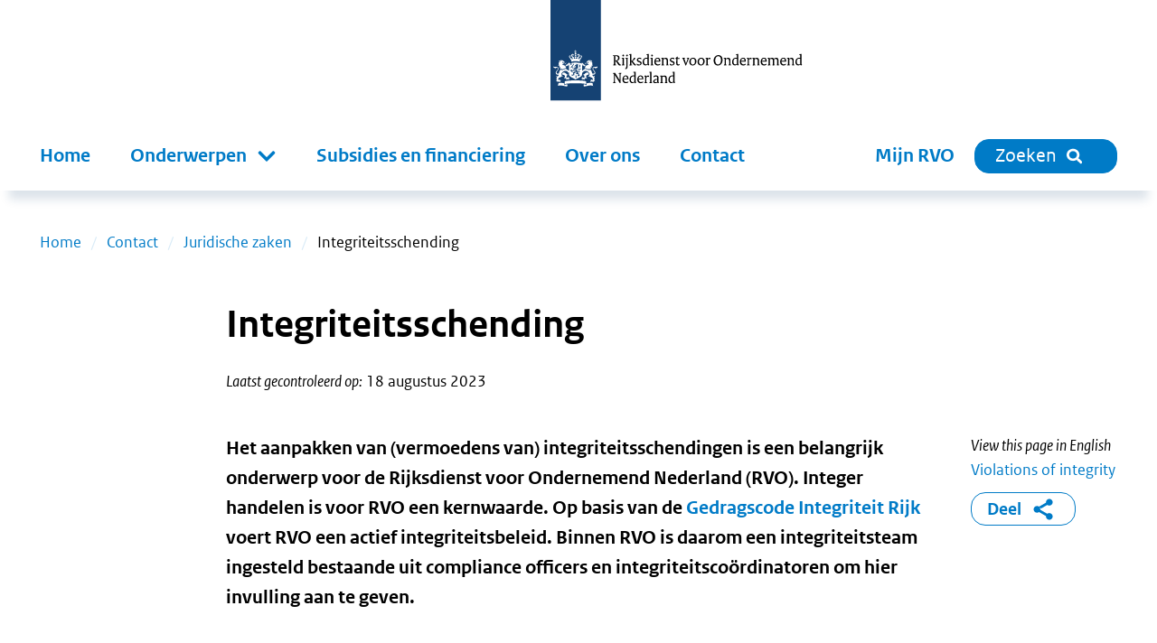

--- FILE ---
content_type: text/html; charset=utf-8
request_url: https://www.rvo.nl/onderwerpen/juridische-zaken/integriteitsschending
body_size: 11674
content:
<!DOCTYPE html><html lang="nl"><head><meta charSet="utf-8"/><meta name="viewport" content="width=device-width"/><title>Integriteitsschending | RVO.nl</title><meta name="title" content="Integriteitsschending | RVO.nl"/><meta name="description" content="Het aanpakken van (vermoedens van) integriteitsschendingen is een belangrijk onderwerp voor de Rijksdienst voor Ondernemend Nederland (RVO). Integer handelen is voor RVO een kernwaarde. Op basis van de Gedragscode Integriteit Rijk voert RVO een actief integriteitsbeleid. Binnen RVO is daarom een integriteitsteam ingesteld bestaande uit compliance officers en integriteitscoördinatoren om hier invulling aan te geven."/><link rel="canonical" href="https://www.rvo.nl/onderwerpen/juridische-zaken/integriteitsschending"/><meta property="og:site_name" content="RVO.nl"/><meta property="og:type" content="Onderwerp"/><meta property="og:url" content="https://www.rvo.nl/onderwerpen/juridische-zaken/integriteitsschending"/><meta property="og:title" content="Integriteitsschending"/><meta property="og:description" content="Het aanpakken van (vermoedens van) integriteitsschendingen is een belangrijk onderwerp voor de Rijksdienst voor Ondernemend Nederland (RVO). Integer handelen is voor RVO een kernwaarde. Op basis van de Gedragscode Integriteit Rijk voert RVO een actief integriteitsbeleid. Binnen RVO is daarom een integriteitsteam ingesteld bestaande uit compliance officers en integriteitscoördinatoren om hier invulling aan te geven. Het aanpakken van (vermoedens van) integriteitsschendingen is een belangrijk onderwerp voor de Rijksdienst voor Ondernemend Nederland (RVO). Integer handelen is voor RVO een kernwaarde. Op basis van de Gedragscode Integriteit Rijk voert RVO een actief integriteitsbeleid. Binnen RVO is daarom een integriteitsteam ingesteld bestaande uit compliance officers en integriteitscoördinatoren om hier invulling aan te geven."/><meta property="og:locale" content="nl"/><meta name="next-head-count" content="12"/><link rel="preload" href="/_next/static/media/5c1fe4d66ce9fa3b-s.p.ttf" as="font" type="font/ttf" crossorigin="anonymous" data-next-font="size-adjust"/><link rel="preload" href="/_next/static/media/9d3d24ecd4d88c18-s.p.ttf" as="font" type="font/ttf" crossorigin="anonymous" data-next-font="size-adjust"/><link rel="preload" href="/_next/static/media/0951a4976afaada1-s.p.ttf" as="font" type="font/ttf" crossorigin="anonymous" data-next-font="size-adjust"/><link rel="preload" href="/_next/static/css/e11d6c8410c1fc0a.css" as="style"/><link rel="stylesheet" href="/_next/static/css/e11d6c8410c1fc0a.css" data-n-g=""/><link rel="preload" href="/_next/static/css/121c05193329b8fe.css" as="style"/><link rel="stylesheet" href="/_next/static/css/121c05193329b8fe.css" data-n-p=""/><link rel="preload" href="/_next/static/css/07c9cc9446947a95.css" as="style"/><link rel="stylesheet" href="/_next/static/css/07c9cc9446947a95.css" data-n-p=""/><noscript data-n-css=""></noscript><script defer="" nomodule="" src="/_next/static/chunks/polyfills-42372ed130431b0a.js"></script><script src="/_next/static/chunks/webpack-ed3f3c97b45d1074.js" defer=""></script><script src="/_next/static/chunks/framework-1f10c8f814ece547.js" defer=""></script><script src="/_next/static/chunks/main-9cf8b035d2f8e625.js" defer=""></script><script src="/_next/static/chunks/pages/_app-a5571500e3d34ea1.js" defer=""></script><script src="/_next/static/chunks/941-673c41da44c0fada.js" defer=""></script><script src="/_next/static/chunks/734-4cafb64fc7ee00bd.js" defer=""></script><script src="/_next/static/chunks/29-ae3518294761bc21.js" defer=""></script><script src="/_next/static/chunks/366-f5a43e936086497d.js" defer=""></script><script src="/_next/static/chunks/501-ef84dd7b2a4001d3.js" defer=""></script><script src="/_next/static/chunks/922-8504db52591d55a3.js" defer=""></script><script src="/_next/static/chunks/pages/%5B%5B...slug%5D%5D-2178f563665f4e8e.js" defer=""></script><script src="/_next/static/5ead6596b0994265f24e5dc645c6947679544b4b-1768401224064/_buildManifest.js" defer=""></script><script src="/_next/static/5ead6596b0994265f24e5dc645c6947679544b4b-1768401224064/_ssgManifest.js" defer=""></script></head><body><div id="__next"><div class="__className_ca772e"><a tabindex="0" title="Direct naar de content" class="SkipLink_o-skiplink__4SmTP" href="https://www.rvo.nl/#main-content">Direct naar de content</a><div style="top:0" class="header-wrapper"><div class="header-width-wrapper"><header id="main-header" class="Header_o-header__XTomQ"><div class="Logo_a-logo__4CUw4"><a href="/"><img src="/assets/logos/logo-nl-nowhitespace.svg" alt="Rijksdienst voor Ondernemend Nederland"/></a></div></header><div class="MainNavigation_o-main-navigation__80d_G"><nav class="MainMenu_m-main__4P68c" aria-label="Hoofdnavigatie"><a class="MainMenu_m-main__mobile-home__B98h7" href="/" title="home"><img class="icon Icon_a-icon__AbbQE home menu" src="/assets/icons/home.svg" aria-hidden="true" alt=""/></a><div class="MainMenu_m-main__mobile-wrapper__ciRAG"><div role="search" class="MainMenu_m-main__mobile-search-wrapper___z3kk"><a class="MainMenu_m-main__mobile-search-button__LUdDA" type="button" href="/zoeken?"><img class="icon Icon_a-icon__AbbQE search-blue menu" src="/assets/icons/search-blue.svg" aria-hidden="true" alt=""/><span>Sluiten</span></a></div><button class="MainMenu_m-main__mobile-hamburger__PB3V4"><img class="icon Icon_a-icon__AbbQE bars menu" src="/assets/icons/bars.svg" aria-hidden="true" alt=""/></button></div><div class="MainMenu_m-main__blinder__Az0zq"></div><ul class="MainMenu_m-main__menu__ByyiD"><li><a title="Home" class="MenuItem_a-menu-item__4bNSL" href="https://www.rvo.nl/">Home</a></li><li><div tabindex="0" aria-haspopup="true" aria-expanded="false" role="button"><label for="item-1" class="
      "><span>Onderwerpen</span><span class="Submenu_m-sub-menu-icon__F_qMj"></span></label><div class="Submenu_m-sub-menu__TLLON"><ul><li><a title="Klimaat &amp; Energie" href="https://www.rvo.nl/klimaat-energie">Klimaat &amp; Energie</a></li><li><a title="Bouwen &amp; Wonen" href="https://www.rvo.nl/bouwen-wonen">Bouwen &amp; Wonen</a></li><li><a title="Internationaal ondernemen" href="https://www.rvo.nl/internationaal-ondernemen">Internationaal ondernemen</a></li><li><a title="Ontwikkelingssamenwerking" href="https://www.rvo.nl/ontwikkelingssamenwerking">Ontwikkelingssamenwerking</a></li><li><a title="Landbouw" href="https://www.rvo.nl/landbouw">Landbouw</a></li><li><a title="Visserij" href="https://www.rvo.nl/visserij">Visserij</a></li><li><a title="Dier &amp; Natuur" href="https://www.rvo.nl/dier-natuur">Dier &amp; Natuur</a></li><li><a title="Innovatie, Onderzoek &amp; Onderwijs" href="https://www.rvo.nl/innovatie-onderzoek-en-onderwijs">Innovatie, Onderzoek &amp; Onderwijs</a></li><li><a title="Ondernemen &amp; Bedrijfsvoering" href="https://www.rvo.nl/ondernemen-bedrijfsvoering">Ondernemen &amp; Bedrijfsvoering</a></li><li><a title="Gezondheid, Zorg &amp; Welzijn" href="https://www.rvo.nl/gezondheid-zorg-welzijn">Gezondheid, Zorg &amp; Welzijn</a></li></ul><div class="Submenu_m-sub-category-wrapper__6I9S0"><a href="/onderwerpen-a-z" title="onderwerpen-a-z">Onderwerpen A-Z</a></div></div></div></li><li><a title="Subsidies en financiering" class="MenuItem_a-menu-item__4bNSL" href="https://www.rvo.nl/subsidies-financiering">Subsidies en financiering</a></li><li><a title="Over ons" class="MenuItem_a-menu-item__4bNSL" href="https://www.rvo.nl/onderwerpen/over-ons">Over ons</a></li><li><a title="Contact" class="MenuItem_a-menu-item__4bNSL" href="https://www.rvo.nl/onderwerpen/contact">Contact</a></li><li class="hidden-from-lg"><a target="_blank" rel="noreferrer noopener" title="Mijn RVO" class="MenuItem_a-menu-item__4bNSL" href="https://mijn.rvo.nl/alle-diensten">Mijn RVO</a></li></ul></nav><nav class="MainNavigation_o-main-navigation__secondary__rlSGL" aria-label="Tweede navigatie"><ul><li><a target="_blank" rel="noreferrer noopener" title="Mijn RVO" class="MenuItem_a-menu-item__4bNSL" href="https://mijn.rvo.nl/alle-diensten">Mijn RVO</a></li><li><a type="button" href="/zoeken?" class="MainNavigation_o-search-bt-desktop__zBwkb"><span>Zoeken</span><img class="icon Icon_a-icon__AbbQE search inline" src="/assets/icons/search.svg" aria-hidden="true" alt=""/></a></li></ul></nav></div></div></div><div role="main" class="body-wrapper text-hyphen" tabindex="0" id="main-content"><nav aria-label="Breadcrumb" class="Breadcrumbs_m-breadcrumbs-wrapper__fdudN"><ol class="Breadcrumbs_m-breadcrumbs__SFDFl"><li class="Breadcrumbs_m-breadcrumbs-item__x9cY8"><a href="https://www.rvo.nl/">Home</a></li><li class="Breadcrumbs_m-breadcrumbs-item__x9cY8"><a href="https://www.rvo.nl/onderwerpen/contact">Contact</a></li><li class="Breadcrumbs_m-breadcrumbs-item__x9cY8"><a href="https://www.rvo.nl/onderwerpen/contact/juridische-zaken">Juridische zaken</a></li><li class="Breadcrumbs_m-breadcrumbs-item__x9cY8"><span>Integriteitsschending</span></li></ol></nav><article><div><div class="BodyWrapper_title-wrapper__8GpBi"><div class="title-inner-wrapper"><h1>Integriteitsschending</h1><div class="Publication_m-publication-wrapper__4JjGv"><div class="Publication_m-publication__EGAEX"><div class="Publication_m-publication-title__thguy">Laatst gecontroleerd op:</div><span> </span><div><div>18 augustus 2023</div></div></div></div></div></div><div><div class="columns-wrapper"><div role="complementary" class="column sidebar sidebar-first" aria-label="Secundaire links"><div></div></div><div class="column main"><div><div class="Intro_m-intro__YjdgY"><div class="HtmlText_a-html-text__jJ8f4"><p>Het aanpakken van (vermoedens van) integriteitsschendingen is een belangrijk onderwerp voor de Rijksdienst voor Ondernemend Nederland (RVO). Integer handelen is voor RVO een kernwaarde. Op basis van de <a href="https://www.rijksoverheid.nl/documenten/richtlijnen/2017/12/01/gedragscode-integriteit-rijk-gir">Gedragscode Integriteit Rijk</a> voert RVO een actief integriteitsbeleid. Binnen RVO is daarom een integriteitsteam ingesteld bestaande uit compliance officers en integriteitscoördinatoren om hier invulling aan te geven.&nbsp;</p>
</div></div></div><div></div><div><div class="ContentElements_o-content-elements__2uB9O"><div class="ContentElements_o-content-element__yvTUF"><div class="CallToAction_o-call-to-action__r9wOu"><div class="CallToAction_border__aQTvu"><div class="ContentElements_o-content-elements__2uB9O"><div class="ContentElements_o-content-element__yvTUF"><div><div class="HtmlText_a-html-text__jJ8f4"><h2>Vermoedens van een integriteitsschending melden</h2>
<p>Heeft u een vermoeden van een integriteitsschending? Meld dit dan bij RVO. U kunt dit ook anoniem doen. RVO behandelt uw melding vertrouwelijk.</p>
<ul class="buttons">
<li><a data-entity-substitution="canonical" data-entity-type="node" data-entity-uuid="ed7abfab-b2d4-4c60-9ddd-f53666e78a17" href="/onderwerpen/juridische-zaken/integriteitsschending/melding">Mogelijke integriteitsschending&nbsp;melden</a></li>
</ul>
</div></div></div></div></div></div></div><div class="ContentElements_o-content-element__yvTUF"><div class="Wysiwyg_o-wysiwyg-margin__qT1lE"><div class="HtmlText_a-html-text__jJ8f4"><h2>Integriteit</h2>
<p>Burgers en organisaties moeten op RVO kunnen vertrouwen. RVO is voor veel ministeries een belangrijke uitvoerder van beleid. Burgers en organisaties zijn in veel opzichten afhankelijk van RVO. Integriteit staat aan de basis van het functioneren van RVO. Dat wil zeggen dat RVO eerlijk en betrouwbaar is en staat voor een correcte behandeling en respectvol gedrag.</p>
<h2>Integriteitsonderzoek</h2>
<p>RVO neemt integriteitsmelding serieus en kan een onderzoek instellen. Het integriteitsteam van RVO voert op basis van de melding zo’n onderzoek uit en informeert de melder over de uitkomst daarvan. In veel gevallen wordt hierbij ook contact gezocht met de melder om aanvullend feitenmateriaal te verzamelen. Een integriteitsonderzoek kan leiden tot maatregelen binnen RVO. De melding wordt vertrouwelijk behandeld door het integriteitsteam.</p>
<p>Bij een integriteitsonderzoek kan RVO gebruik maken van (persoons)gegevens. Voor meer informatie over hoe RVO zorgvuldig omgaat met persoonsgegevens, lees ons&nbsp;<a href="https://www.rvo.nl/onderwerpen/privacy"><strong>privacybeleid</strong></a>.</p>
</div></div></div></div></div><div></div></div><div role="complementary" class="column sidebar sidebar-second" aria-label="Gerelateerde links"><div lang="en"><div><em>View this page in English</em></div><a target="_blank" href="https://english.rvo.nl/topics/legal-affairs/integrity">Violations of integrity</a></div><div class="ShareBlock_o-share-block__1a0Cn"><a class="ShareBlock_o-share-block-modal-button__25kyT" href="#toggleshareblock">Deel<!-- --> <img class="icon Icon_a-icon__AbbQE delen-blue inline" src="/assets/icons/delen-blue.svg" aria-hidden="true" alt=""/></a></div></div></div><div class="FeedbackFormBlock_o-feedback-form-block-wrapper__RbfW5"><div class="FeedbackFormBlock_o-feedback-form-block__WmSV_"><img class="icon Icon_a-icon__AbbQE belangenbehartiging " src="/assets/icons/belangenbehartiging.svg" aria-hidden="true" alt=""/><span class="FeedbackFormBlock_o-feedback-form-block-title__0Nsbm">Bent u tevreden over deze pagina?</span><form id="feedback-form"><button type="submit"><span>Geef uw mening</span></button></form></div></div></div></div></article></div><div role="contentinfo" class="Footer_o-footer-wrapper__jOijT"><div><div class="Footer_o-footer__Pggcx"><div><div class="Footer_o-footer-payoff__jVn14">We helpen u graag vooruit!</div><div><div class="SocialMedia_m-social-media__e1IHx"><span class="sr-only">Links naar sociale media.</span><ul><li><a class="no-suffix" href="https://www.facebook.com/rijksdienstvoorondernemendnederland"><img class="icon Icon_a-icon__AbbQE facebook " src="/assets/icons/facebook.svg" aria-hidden="true" alt=""/><span class="sr-only">Facebook</span></a></li><li><a class="no-suffix" href="https://www.instagram.com/rvo.nl/"><img class="icon Icon_a-icon__AbbQE instagram " src="/assets/icons/instagram.svg" aria-hidden="true" alt=""/><span class="sr-only">Instagram</span></a></li><li><a class="no-suffix" href="https://www.linkedin.com/company/rijksdienstvoorondernemendnederland/?trk=biz-companies-cym"><img class="icon Icon_a-icon__AbbQE linkedin " src="/assets/icons/linkedin.svg" aria-hidden="true" alt=""/><span class="sr-only">LinkedIn</span></a></li><li><a class="no-suffix" href="/onderwerpen/rss"><img class="icon Icon_a-icon__AbbQE rss " src="/assets/icons/rss.svg" aria-hidden="true" alt=""/><span class="sr-only">RSS</span></a></li><li><a class="no-suffix" href="https://twitter.com/RVO_Nederland"><img class="icon Icon_a-icon__AbbQE x " src="/assets/icons/x.svg" aria-hidden="true" alt=""/><span class="sr-only">x</span></a></li></ul></div></div></div><div><div><h2>RVO</h2><ul class="FooterMenu_m-footer-menu__Hs7Jr"><li><a href="https://www.rvo.nl/onderwerpen/contact">Contact</a></li><li><a href="https://www.rvo.nl/onderwerpen/over-ons">Over ons</a></li><li><a href="https://www.rvo.nl/onderwerpen/over-ons/klantbeloften">Onze klantbeloften</a></li><li><a href="https://www.rvo.nl/onderwerpen/over-ons/pers">Pers</a></li><li><a href="https://www.rvo.nl/onderwerpen/zaken-regelen">Zaken regelen bij RVO</a></li><li><a href="https://www.rvo.nl/onderwerpen/over-ons/werken-bij-rvo">Werken bij RVO</a></li><li><a href="https://english.rvo.nl">english.rvo.nl</a></li></ul></div></div><div><div><h2>Over deze website</h2><ul class="FooterMenu_m-footer-menu__Hs7Jr"><li><a href="https://www.rvo.nl/onderwerpen/privacy">Privacy</a></li><li><a href="https://www.rvo.nl/onderwerpen/cookies">Cookies en anti-spam</a></li><li><a href="https://www.rvo.nl/onderwerpen/toegankelijkheid">Toegankelijkheid</a></li><li><a href="https://www.rvo.nl/onderwerpen/proclaimer">Proclaimer</a></li><li><a href="https://www.rvo.nl/onderwerpen/open-data">Open data</a></li><li><a href="https://www.rvo.nl/onderwerpen/contact/kwetsbaarheid">Kwetsbaarheid melden</a></li></ul></div></div><div><div><h2>Snel naar</h2><ul class="FooterMenu_m-footer-menu__Hs7Jr"><li><a href="https://nieuws.rvo.nl/ct/m11/k1/YFiv6IYprn73g3EyIY2VHyapFvnrCsvkBWNvQyCV2TlfJA3lhZeUKGLKBGxIYfy_/Xy2QyPKXXs2Q5Fh">Gratis nieuwsbrief</a></li><li><a href="https://www.rvo.nl/onderwerpen/webarchief">Webarchief</a></li><li><a href="https://www.rvo.nl/documenten-publicaties">Documenten en publicaties</a></li><li><a href="https://projecten.rvo.nl">projecten.rvo.nl</a></li><li><a href="https://www.rvo.nl/onderwerpen/documenten-en-publicaties/problemen-pdf">Problemen met pdf&#x27;s oplossen</a></li><li><a href="https://q.crowdtech.com/9QE2hfv6Lk-r77FHmZ_x8A">Aanmelden klantenpanel</a></li></ul></div></div></div></div></div><div><div><div><ul class="List_o-links__qeiD2"></ul></div></div></div></div></div><script id="__NEXT_DATA__" type="application/json">{"props":{"pageProps":{"menu":{"main":{"items":[{"type":"menu_link_content--main","id":"menu_link_content:e13a618b-c3c4-474c-99e8-78f8c38a6c3d","parent":"","title":"Home","url":"/"},{"type":"menu_link_content--main","id":"menu_link_content:3427638c-1ee9-4bde-aaf3-f42d499a89c6","parent":"","title":"Onderwerpen","url":"/onderwerpen/onderwerpen-az"},{"type":"menu_link_content--main","id":"menu_link_content:9d2cddd2-67cb-4560-a672-ca65e4b79d7e","parent":"menu_link_content:3427638c-1ee9-4bde-aaf3-f42d499a89c6","title":"Klimaat \u0026 Energie","url":"/klimaat-energie"},{"type":"menu_link_content--main","id":"menu_link_content:01f65aaa-15f4-4401-b1da-e9d8ff82315d","parent":"menu_link_content:3427638c-1ee9-4bde-aaf3-f42d499a89c6","title":"Bouwen \u0026 Wonen","url":"/bouwen-wonen"},{"type":"menu_link_content--main","id":"menu_link_content:d70ef173-c4fd-4518-b862-c36f848180d5","parent":"menu_link_content:3427638c-1ee9-4bde-aaf3-f42d499a89c6","title":"Internationaal ondernemen","url":"/internationaal-ondernemen"},{"type":"menu_link_content--main","id":"menu_link_content:72fabb3c-8e54-47a3-b905-11ab358c64b1","parent":"menu_link_content:3427638c-1ee9-4bde-aaf3-f42d499a89c6","title":"Ontwikkelingssamenwerking","url":"/ontwikkelingssamenwerking"},{"type":"menu_link_content--main","id":"menu_link_content:fe8964d2-9bb9-4130-b3fb-8a2596f36b74","parent":"menu_link_content:3427638c-1ee9-4bde-aaf3-f42d499a89c6","title":"Landbouw","url":"/landbouw"},{"type":"menu_link_content--main","id":"menu_link_content:290d0dc2-d3b2-4ad5-a0a3-ae85132bf42f","parent":"menu_link_content:3427638c-1ee9-4bde-aaf3-f42d499a89c6","title":"Visserij","url":"/visserij"},{"type":"menu_link_content--main","id":"menu_link_content:1e8867d6-8d16-435c-9044-98df292f12e1","parent":"menu_link_content:3427638c-1ee9-4bde-aaf3-f42d499a89c6","title":"Dier \u0026 Natuur","url":"/dier-natuur"},{"type":"menu_link_content--main","id":"menu_link_content:6422c4e6-062a-4c94-b905-17c5f1ededa5","parent":"menu_link_content:3427638c-1ee9-4bde-aaf3-f42d499a89c6","title":"Innovatie, Onderzoek \u0026 Onderwijs","url":"/innovatie-onderzoek-en-onderwijs"},{"type":"menu_link_content--main","id":"menu_link_content:c26252d5-44a1-45d3-b3d1-f4821bcbfb44","parent":"menu_link_content:3427638c-1ee9-4bde-aaf3-f42d499a89c6","title":"Ondernemen \u0026 Bedrijfsvoering","url":"/ondernemen-bedrijfsvoering"},{"type":"menu_link_content--main","id":"menu_link_content:3b1ec147-886a-42cb-876b-f176f7224e33","parent":"menu_link_content:3427638c-1ee9-4bde-aaf3-f42d499a89c6","title":"Gezondheid, Zorg \u0026 Welzijn","url":"/gezondheid-zorg-welzijn"},{"type":"menu_link_content--main","id":"menu_link_content:a8fd7401-ab89-4378-bca8-35cee8c4dae1","parent":"","title":"Subsidies en financiering","url":"/subsidies-financiering"},{"type":"menu_link_content--main","id":"menu_link_content:c2d2f1e2-b369-4aa5-910d-68588ad161a5","parent":"","title":"Over ons","url":"/onderwerpen/over-ons"},{"type":"menu_link_content--main","id":"menu_link_content:40cb41ca-425e-4e3e-85ac-1ad1185331d9","parent":"","title":"Contact","url":"/onderwerpen/contact"}],"tree":[{"type":"menu_link_content--main","id":"menu_link_content:e13a618b-c3c4-474c-99e8-78f8c38a6c3d","parent":"","title":"Home","url":"/","items":null},{"type":"menu_link_content--main","id":"menu_link_content:3427638c-1ee9-4bde-aaf3-f42d499a89c6","parent":"","title":"Onderwerpen","url":"/onderwerpen/onderwerpen-az","items":[{"type":"menu_link_content--main","id":"menu_link_content:9d2cddd2-67cb-4560-a672-ca65e4b79d7e","parent":"menu_link_content:3427638c-1ee9-4bde-aaf3-f42d499a89c6","title":"Klimaat \u0026 Energie","url":"/klimaat-energie","items":null},{"type":"menu_link_content--main","id":"menu_link_content:01f65aaa-15f4-4401-b1da-e9d8ff82315d","parent":"menu_link_content:3427638c-1ee9-4bde-aaf3-f42d499a89c6","title":"Bouwen \u0026 Wonen","url":"/bouwen-wonen","items":null},{"type":"menu_link_content--main","id":"menu_link_content:d70ef173-c4fd-4518-b862-c36f848180d5","parent":"menu_link_content:3427638c-1ee9-4bde-aaf3-f42d499a89c6","title":"Internationaal ondernemen","url":"/internationaal-ondernemen","items":null},{"type":"menu_link_content--main","id":"menu_link_content:72fabb3c-8e54-47a3-b905-11ab358c64b1","parent":"menu_link_content:3427638c-1ee9-4bde-aaf3-f42d499a89c6","title":"Ontwikkelingssamenwerking","url":"/ontwikkelingssamenwerking","items":null},{"type":"menu_link_content--main","id":"menu_link_content:fe8964d2-9bb9-4130-b3fb-8a2596f36b74","parent":"menu_link_content:3427638c-1ee9-4bde-aaf3-f42d499a89c6","title":"Landbouw","url":"/landbouw","items":null},{"type":"menu_link_content--main","id":"menu_link_content:290d0dc2-d3b2-4ad5-a0a3-ae85132bf42f","parent":"menu_link_content:3427638c-1ee9-4bde-aaf3-f42d499a89c6","title":"Visserij","url":"/visserij","items":null},{"type":"menu_link_content--main","id":"menu_link_content:1e8867d6-8d16-435c-9044-98df292f12e1","parent":"menu_link_content:3427638c-1ee9-4bde-aaf3-f42d499a89c6","title":"Dier \u0026 Natuur","url":"/dier-natuur","items":null},{"type":"menu_link_content--main","id":"menu_link_content:6422c4e6-062a-4c94-b905-17c5f1ededa5","parent":"menu_link_content:3427638c-1ee9-4bde-aaf3-f42d499a89c6","title":"Innovatie, Onderzoek \u0026 Onderwijs","url":"/innovatie-onderzoek-en-onderwijs","items":null},{"type":"menu_link_content--main","id":"menu_link_content:c26252d5-44a1-45d3-b3d1-f4821bcbfb44","parent":"menu_link_content:3427638c-1ee9-4bde-aaf3-f42d499a89c6","title":"Ondernemen \u0026 Bedrijfsvoering","url":"/ondernemen-bedrijfsvoering","items":null},{"type":"menu_link_content--main","id":"menu_link_content:3b1ec147-886a-42cb-876b-f176f7224e33","parent":"menu_link_content:3427638c-1ee9-4bde-aaf3-f42d499a89c6","title":"Gezondheid, Zorg \u0026 Welzijn","url":"/gezondheid-zorg-welzijn","items":null}]},{"type":"menu_link_content--main","id":"menu_link_content:a8fd7401-ab89-4378-bca8-35cee8c4dae1","parent":"","title":"Subsidies en financiering","url":"/subsidies-financiering","items":null},{"type":"menu_link_content--main","id":"menu_link_content:c2d2f1e2-b369-4aa5-910d-68588ad161a5","parent":"","title":"Over ons","url":"/onderwerpen/over-ons","items":null},{"type":"menu_link_content--main","id":"menu_link_content:40cb41ca-425e-4e3e-85ac-1ad1185331d9","parent":"","title":"Contact","url":"/onderwerpen/contact","items":null}]},"footer":[{"items":[{"type":"menu_link_content--footer-1","id":"menu_link_content:af654e23-9397-4562-b0c0-59b225549d54","parent":"","title":"Contact","url":"/onderwerpen/contact"},{"type":"menu_link_content--footer-1","id":"menu_link_content:3f849225-74ee-43a7-a708-8b9540f44206","parent":"","title":"Over ons","url":"/onderwerpen/over-ons"},{"type":"menu_link_content--footer-1","id":"menu_link_content:eda58162-e5d0-478a-ad60-77bacf578eb8","parent":"","title":"Onze klantbeloften","url":"/onderwerpen/over-ons/klantbeloften"},{"type":"menu_link_content--footer-1","id":"menu_link_content:38720cf5-3ebe-4d91-9b48-42e55ea0462f","parent":"","title":"Pers","url":"/onderwerpen/over-ons/pers"},{"type":"menu_link_content--footer-1","id":"menu_link_content:c66b5772-52ca-4bf2-9817-3938c0612a7a","parent":"","title":"Zaken regelen bij RVO","url":"/onderwerpen/zaken-regelen"},{"type":"menu_link_content--footer-1","id":"menu_link_content:191c4c0a-e877-4eb3-80fd-8ab65add5dd6","parent":"","title":"Werken bij RVO","url":"/onderwerpen/over-ons/werken-bij-rvo"},{"type":"menu_link_content--footer-1","id":"menu_link_content:9e0cd7d4-b95a-45c6-9010-59eaf705f2c6","parent":"","title":"english.rvo.nl","url":"https://english.rvo.nl"}],"tree":[{"type":"menu_link_content--footer-1","id":"menu_link_content:af654e23-9397-4562-b0c0-59b225549d54","parent":"","title":"Contact","url":"/onderwerpen/contact","items":null},{"type":"menu_link_content--footer-1","id":"menu_link_content:3f849225-74ee-43a7-a708-8b9540f44206","parent":"","title":"Over ons","url":"/onderwerpen/over-ons","items":null},{"type":"menu_link_content--footer-1","id":"menu_link_content:eda58162-e5d0-478a-ad60-77bacf578eb8","parent":"","title":"Onze klantbeloften","url":"/onderwerpen/over-ons/klantbeloften","items":null},{"type":"menu_link_content--footer-1","id":"menu_link_content:38720cf5-3ebe-4d91-9b48-42e55ea0462f","parent":"","title":"Pers","url":"/onderwerpen/over-ons/pers","items":null},{"type":"menu_link_content--footer-1","id":"menu_link_content:c66b5772-52ca-4bf2-9817-3938c0612a7a","parent":"","title":"Zaken regelen bij RVO","url":"/onderwerpen/zaken-regelen","items":null},{"type":"menu_link_content--footer-1","id":"menu_link_content:191c4c0a-e877-4eb3-80fd-8ab65add5dd6","parent":"","title":"Werken bij RVO","url":"/onderwerpen/over-ons/werken-bij-rvo","items":null},{"type":"menu_link_content--footer-1","id":"menu_link_content:9e0cd7d4-b95a-45c6-9010-59eaf705f2c6","parent":"","title":"english.rvo.nl","url":"https://english.rvo.nl","items":null}]},{"items":[{"type":"menu_link_content--footer-2","id":"menu_link_content:0ca585f1-e2fa-4ecc-95f9-5772cd895240","parent":"","title":"Privacy","url":"/onderwerpen/privacy"},{"type":"menu_link_content--footer-2","id":"menu_link_content:d273c83a-0c13-49d1-bbb6-8f1a3fa0bc1b","parent":"","title":"Cookies en anti-spam","url":"/onderwerpen/cookies"},{"type":"menu_link_content--footer-2","id":"menu_link_content:f11ac316-c2f0-4bf8-bedb-e214dea1161e","parent":"","title":"Toegankelijkheid","url":"/onderwerpen/toegankelijkheid"},{"type":"menu_link_content--footer-2","id":"menu_link_content:34d511d9-606e-4b23-b507-38bbf4d75047","parent":"","title":"Proclaimer","url":"/onderwerpen/proclaimer"},{"type":"menu_link_content--footer-2","id":"menu_link_content:3dbac491-067e-47ee-b88c-845157e39363","parent":"","title":"Open data","url":"/onderwerpen/open-data"},{"type":"menu_link_content--footer-2","id":"menu_link_content:bae5c050-c61e-4d9b-a6d6-82a45ac6d829","parent":"","title":"Kwetsbaarheid melden","url":"/onderwerpen/contact/kwetsbaarheid"}],"tree":[{"type":"menu_link_content--footer-2","id":"menu_link_content:0ca585f1-e2fa-4ecc-95f9-5772cd895240","parent":"","title":"Privacy","url":"/onderwerpen/privacy","items":null},{"type":"menu_link_content--footer-2","id":"menu_link_content:d273c83a-0c13-49d1-bbb6-8f1a3fa0bc1b","parent":"","title":"Cookies en anti-spam","url":"/onderwerpen/cookies","items":null},{"type":"menu_link_content--footer-2","id":"menu_link_content:f11ac316-c2f0-4bf8-bedb-e214dea1161e","parent":"","title":"Toegankelijkheid","url":"/onderwerpen/toegankelijkheid","items":null},{"type":"menu_link_content--footer-2","id":"menu_link_content:34d511d9-606e-4b23-b507-38bbf4d75047","parent":"","title":"Proclaimer","url":"/onderwerpen/proclaimer","items":null},{"type":"menu_link_content--footer-2","id":"menu_link_content:3dbac491-067e-47ee-b88c-845157e39363","parent":"","title":"Open data","url":"/onderwerpen/open-data","items":null},{"type":"menu_link_content--footer-2","id":"menu_link_content:bae5c050-c61e-4d9b-a6d6-82a45ac6d829","parent":"","title":"Kwetsbaarheid melden","url":"/onderwerpen/contact/kwetsbaarheid","items":null}]},{"items":[{"type":"menu_link_content--footer-3","id":"menu_link_content:c088aa9c-973f-4dc9-bb96-c367e3aad6f0","parent":"","title":"Gratis nieuwsbrief","url":"https://nieuws.rvo.nl/ct/m11/k1/YFiv6IYprn73g3EyIY2VHyapFvnrCsvkBWNvQyCV2TlfJA3lhZeUKGLKBGxIYfy_/Xy2QyPKXXs2Q5Fh"},{"type":"menu_link_content--footer-3","id":"menu_link_content:d33f25ef-21e1-4b14-b65f-0f71f2d401e2","parent":"","title":"Webarchief","url":"/onderwerpen/webarchief"},{"type":"menu_link_content--footer-3","id":"menu_link_content:b97c0e8d-8376-4003-84a0-9a6c3c0af4fc","parent":"","title":"Documenten en publicaties","url":"/documenten-publicaties"},{"type":"menu_link_content--footer-3","id":"menu_link_content:3877d483-1e8f-49ab-9aa6-f0606f98e84d","parent":"","title":"projecten.rvo.nl","url":"https://projecten.rvo.nl"},{"type":"menu_link_content--footer-3","id":"menu_link_content:e5db968f-9010-49ee-ab08-baaee75a903d","parent":"","title":"Problemen met pdf's oplossen","url":"/onderwerpen/documenten-en-publicaties/problemen-pdf"},{"type":"menu_link_content--footer-3","id":"menu_link_content:4234eb49-e4ea-4d6e-994c-07c63c04ee5b","parent":"","title":"Aanmelden klantenpanel","url":"https://q.crowdtech.com/9QE2hfv6Lk-r77FHmZ_x8A"}],"tree":[{"type":"menu_link_content--footer-3","id":"menu_link_content:c088aa9c-973f-4dc9-bb96-c367e3aad6f0","parent":"","title":"Gratis nieuwsbrief","url":"https://nieuws.rvo.nl/ct/m11/k1/YFiv6IYprn73g3EyIY2VHyapFvnrCsvkBWNvQyCV2TlfJA3lhZeUKGLKBGxIYfy_/Xy2QyPKXXs2Q5Fh","items":null},{"type":"menu_link_content--footer-3","id":"menu_link_content:d33f25ef-21e1-4b14-b65f-0f71f2d401e2","parent":"","title":"Webarchief","url":"/onderwerpen/webarchief","items":null},{"type":"menu_link_content--footer-3","id":"menu_link_content:b97c0e8d-8376-4003-84a0-9a6c3c0af4fc","parent":"","title":"Documenten en publicaties","url":"/documenten-publicaties","items":null},{"type":"menu_link_content--footer-3","id":"menu_link_content:3877d483-1e8f-49ab-9aa6-f0606f98e84d","parent":"","title":"projecten.rvo.nl","url":"https://projecten.rvo.nl","items":null},{"type":"menu_link_content--footer-3","id":"menu_link_content:e5db968f-9010-49ee-ab08-baaee75a903d","parent":"","title":"Problemen met pdf's oplossen","url":"/onderwerpen/documenten-en-publicaties/problemen-pdf","items":null},{"type":"menu_link_content--footer-3","id":"menu_link_content:4234eb49-e4ea-4d6e-994c-07c63c04ee5b","parent":"","title":"Aanmelden klantenpanel","url":"https://q.crowdtech.com/9QE2hfv6Lk-r77FHmZ_x8A","items":null}]}],"social":{"items":[{"type":"menu_link_content--social-media","id":"menu_link_content:f111f970-366f-48da-98d5-8d1bedafb05f","parent":"","title":"Facebook","url":"https://www.facebook.com/rijksdienstvoorondernemendnederland"},{"type":"menu_link_content--social-media","id":"menu_link_content:bd1bceed-f18c-450b-a7a6-a5a7fd2ce869","parent":"","title":"Instagram","url":"https://www.instagram.com/rvo.nl/"},{"type":"menu_link_content--social-media","id":"menu_link_content:22d81668-ce8c-452d-a889-8c5bbb9145e0","parent":"","title":"LinkedIn","url":"https://www.linkedin.com/company/rijksdienstvoorondernemendnederland/?trk=biz-companies-cym"},{"type":"menu_link_content--social-media","id":"menu_link_content:a403494c-128b-4c9c-9c10-11d040aa400a","parent":"","title":"RSS","url":"/onderwerpen/rss"},{"type":"menu_link_content--social-media","id":"menu_link_content:f463af27-c92d-4ba4-8923-72adeaddde2f","parent":"","title":"x","url":"https://twitter.com/RVO_Nederland"}],"tree":[{"type":"menu_link_content--social-media","id":"menu_link_content:f111f970-366f-48da-98d5-8d1bedafb05f","parent":"","title":"Facebook","url":"https://www.facebook.com/rijksdienstvoorondernemendnederland","items":null},{"type":"menu_link_content--social-media","id":"menu_link_content:bd1bceed-f18c-450b-a7a6-a5a7fd2ce869","parent":"","title":"Instagram","url":"https://www.instagram.com/rvo.nl/","items":null},{"type":"menu_link_content--social-media","id":"menu_link_content:22d81668-ce8c-452d-a889-8c5bbb9145e0","parent":"","title":"LinkedIn","url":"https://www.linkedin.com/company/rijksdienstvoorondernemendnederland/?trk=biz-companies-cym","items":null},{"type":"menu_link_content--social-media","id":"menu_link_content:a403494c-128b-4c9c-9c10-11d040aa400a","parent":"","title":"RSS","url":"/onderwerpen/rss","items":null},{"type":"menu_link_content--social-media","id":"menu_link_content:f463af27-c92d-4ba4-8923-72adeaddde2f","parent":"","title":"x","url":"https://twitter.com/RVO_Nederland","items":null}]}},"config":{"systemSite":{"name":"RVO.nl","page404":"/node/550135","home":"/node/2000009","documentCount":16260},"feedbackForm":{"url":"/form/webform-44295"},"interface":{"search_results":{"nl":"%%count zoekresultaten gevonden","en":"%%count searchresuls found"},"search_results_single":{"en":"%%count result found","nl":"%%count resultaat gevonden"},"total_document_count":{"nl":"%%count Documenten \u0026 Publicaties","en":"%%count Documents \u0026 Publications"},"total_document_count_single":{"nl":"%%count Document of Publicatie","en":"%%count Document or Publication"},"document_search_placeholder":{"nl":"Zoeken naar Documenten \u0026 Publicaties...","en":"Search for Documents \u0026 Publications..."},"search_placeholder":{"en":"Search...","nl":"Zoeken..."},"subsidy_duration":{"en":"Height grant and duration","nl":"Hoogte subsidie en looptijd"},"subsidy_budget":{"en":"Budget and duration","nl":"Budget en looptijd"},"search_title":{"en":"Search","nl":"Zoeken"},"search_loading":{"en":"Loading","nl":"Laden"},"arrange_immediately":{"en":"Mijn RVO","nl":"Mijn RVO"}}},"_nextI18Next":{"initialI18nStore":{"nl":{"common":{"about_this_website":"Over deze website","accociated_width":"In samenwerking met:","additional_information":"Aanvullende informatie:","all_results":"Alle resultaten","already_confirmed":"Aanmelding al bevestigd","already_confirmed_description":"U heeft uw aanmelding eerder bevestigd. U ontvangt van ons een e-mail als er iets wijzigt op de pagina {{pageTitle}}.","already_unsubscribed":"Al afgemeld","already_unsubscribed_all_description":"U heeft u eerder afgemeld voor berichten over alle pagina’s. U ontvangt geen e-mails meer over wijzigingen op deze pagina’s.\n\nWilt u in de toekomst weer via e-mail op de hoogte blijven? Meld u op elk moment opnieuw aan via de pagina's op onze website.","already_unsubscribed_description":"U heeft u eerder afgemeld voor berichten over deze pagina. U ontvangt geen e-mails als er iets wijzigt op deze pagina.\n\nWilt u in de toekomst weer via e-mail op de hoogte blijven? Meld u op elk moment opnieuw aan op onze website.","article":"Nieuwsbericht","audio_download":"Download deze audio","belongs_to":"Hoort bij:","blog":"Blog","card_view":"Kaartweergave","choose":"Kies","choose_view":"Kies weergave","close":"Sluiten","commissioned_by":"In opdracht van:","confirmed_subscription":"Bevestiging geslaagd","confirmed_subscription_description":"Bedankt! Uw aanmelding is gelukt. U ontvangt van ons een e-mail als er iets wijzigt op de pagina {{pageTitle}}.","confirmed_unsubscription":"Afmelden gelukt","confirmed_unsubscription_all_description":"U bent succesvol afgemeld voor alle pagina’s. U ontvangt geen e-mails meer als er iets wijzigt op deze pagina's.\n\nWilt u in de toekomst weer via e-mail op de hoogte blijven? Meld u op elk moment opnieuw aan via de pagina’s op onze website.","confirmed_unsubscription_description":"U bent succesvol afgemeld voor de pagina {{pageTitle}}. U ontvangt geen e-mails meer als er iets wijzigt op deze pagina.\n\nWilt u in de toekomst weer via e-mail op de hoogte blijven? Meld u op elk moment opnieuw aan via de pagina op onze website.","demographic":"Demografisch","directly_to":"Direct naar","do_not_fill":"Laat dit veld leeg.","economic":"Economisch","email_address":"E-mailadres","email_failed":"Registratie is mislukt.","email_success":"Bedankt voor uw aanmelding. Wij hebben u een e-mail gestuurd om uw aanmelding te bevestigen. Doe dit binnen 24 uur. Het kan enkele minuten duren voordat u de e-mail ontvangt. Het is mogelijk dat de e-mail in uw spam terechtkomt.","email_updates":"Wilt u een e-mail ontvangen als de inhoud van deze pagina wijzigt? Meld u dan aan. Wij gaan zorgvuldig om met uw persoonsgegevens. Lees meer over ons \u003cprivacy_policy\u003eprivacybeleid\u003c/privacy_policy\u003e.","end_date":"Einddatum:","ends_on":"Loopt af op ","event":"Evenement","events":"Evenementen","failed_sent_subscription_overview":"Overzicht versturen mislukt","failed_sent_subscription_overview_because_token_expired_description":"Het is niet gelukt om u een overzicht te sturen van alle pagina's waarover u berichten ontvangt. De link is verlopen.","failed_sent_subscription_overview_description":"Er is een fout opgetreden tijdens het versturen van een overzicht van alle pagina's waarover u berichten ontvangt.","failed_subscription":"Bevestiging mislukt","failed_subscription_because_token_expired_description":"Het bevestigen van uw aanmelding is mislukt. De link is verlopen. Meld u opnieuw aan via de pagina op onze website. Bevestig uw aanmelding daarna binnen 24 uur.","failed_subscription_because_unsubscribed_description":"Het bevestigen van uw aanmelding is mislukt. U heeft deze link eerder al gebruikt, maar u heeft zich daarna weer afgemeld. Wilt u via e-mail op de hoogte blijven van wijzigingen? Meld u opnieuw aan via de pagina op onze website.","failed_subscription_description":"Er is een fout opgetreden tijdens het bevestigen van uw aanmelding.","failed_unsubscription":"Afmelden mislukt","failed_unsubscription_all_because_token_expired_description":"Afmelden voor alle pagina's is mislukt. De link is verlopen.","failed_unsubscription_all_description":"Er is een fout opgetreden tijdens het afmelden voor alle pagina's.","failed_unsubscription_because_token_expired_description":"Afmelden is mislukt. De link is verlopen.","failed_unsubscription_description":"Er is een fout opgetreden tijdens het afmelden voor de pagina {{pageTitle}}.","feedback_opinion":"Geef uw mening","feedback_question":"Bent u tevreden over deze pagina?","filter_audience":"Ik ben/werk bij:","filter_countries":"In het land:","filter_reset":"Reset filters","filter_results":"Resultaten filteren","filter_sectors":"In de sector:","filter_sort":"Sorteer op:","filter_sorting_unavailable":"Geen sortering beschikbaar","filter_status":"Toon:","filter_status_placeholder":"Kies één of meerdere statussen...","filter_target":"Ik zoek geld voor:","filter_unavailable":"Geen filters beschikbaar","general":"Algemeen","glossary":"Onderwerpen A-Z","go_to":"Snel naar","hide_copyright":"Copyright verbergen","hour":" uur","hours":"uur","job_apply":"Reageren voor:","job_level":"Niveau:","job_place":"Standplaats:","job_salary":"Maandsalaris:","job_type":"Dienstverband:","last_checked":"Laatst gecontroleerd op:","list_view":"Lijstweergave","location":"Locatie","location_unknown":"Locatie onbekend","logo_alt_text":"Rijksdienst voor Ondernemend Nederland","media_subtitles":"Ondertiteling","media_transcription":"Uitgeschreven tekst","more_events":"Meer evenementen","more_link":"Lees meer","more_news":"Meer nieuws","newest_first":"Nieuwste eerst","news":"Nieuws","next":"Volgende","no_filters":"Geen filters beschikbaar","no_results":"Er zijn geen resultaten.","of":"van","oldest_first":"Oudste eerst","on":"op","on_this_page":"Op deze pagina:","open_original_link_title":"Open de ingesloten inhoud op de pagina van oorsprong","organizers":"Organisatoren","page":"Pagina","page_for":"Pagina voor","pager_of_total_pages":"van {{totalPages}}","participation":"Deelname","pay_off":"We helpen u graag vooruit!","previous":"Vorige","primary_navigation_label":"Hoofdnavigatie","product":"Product","published_on":"Gepubliceerd op:","receive_updates":"Blijf op de hoogte via e-mail","refine":"Verfijn","relevance":"Relevantie","result":"resultaat","results":"resultaten","search":"Zoeken","search_docs":"Documenten en publicaties","search_document_label":"Zoeken naar documenten en publicaties","search_error":"Er is een fout opgetreden met het ophalen van uw zoekresultaten. Probeer het later opnieuw.","search_placeholder":"Zoeken...","search_projects":"Projectendatabase","search_query_label":"Zoekterm","search_refine":"Verfijn...","search_result_suffix":"levert geen resultaten op.","search_result_title":"zoekresultaten gevonden","search_result_title_single":"zoekresultaat gevonden","search_results":"Zoekresultaten","search_results_single":"Zoekresultaat","search_type":"Type om te zoeken...","secondary_navigation_label":"Tweede navigatie","see_more":"Zie ook","send":"Verzenden","sent_subscription_overview":"Overzicht aangevraagd","sent_subscription_overview_description":"Wij hebben u een e-mail gestuurd met een overzicht van alle pagina's waarover u berichten ontvangt. Het kan enkele minuten duren voordat u de e-mail ontvangt. Het is mogelijk dat de e-mail in uw spam terechtkomt.","share":"Deel","share_copy":"Klik en kopiëer de link","share_copy_confirm":"De link is gekopiëerd.","share_title":"Deel dit artikel op sociale media","show":"Toon:","show_copyright":"Copyright tonen","showcase":"Praktijkverhaal","signup":"Aanmelden","signup_closed":"Aanmelden gesloten","skip_link":"Direct naar de content","social_media_links":"Links naar sociale media.","sort_on":"Sorteer op:","sort_relevance":"Relevantie","specialistic_search_engines":"Specialistische zoekmachines","start_date":"Startdatum:","still_available":"Nog beschikbaar","subdidy_budget_term":"Budget en aanvraagperiode","subdidy_financing_amount_budget":"Hoogte financiering en budget","subject":"Onderwerp","subjects_az":"Onderwerpen A-Z","subsidy":"Subsidie of financiering","subsidy_amount":"Hoogte subsidie","subsidy_amount_budget":"Hoogte subsidie en budget","subsidy_amount_term":"Hoogte subsidie en aanvraagperiode","subsidy_budget":"Budget","subsidy_description":"Hoogte subsidie (bij voldoen aan voorwaarden):","subsidy_duration":"Hoogte subsidie en aanvraagperiode","subsidy_financing_amount":"Hoogte financiering","subsidy_financing_amount_term":"Hoogte financiering en aanvraagperiode","subsidy_granted":"Verleend:","subsidy_in_progress":"In behandeling:","subsidy_term":"Aanvraagperiode","subsidy_total_budget":"Totaal budget:","summary":"Overzicht","switch_language":"View this page in English","to":"t/m","tooltip_preselect":"De resultaten zijn voorgeselecteerd op \u003cstrong\u003e%%\u003c/strong\u003e. U kunt deze term verwijderen of aanvullen met filters hier boven.","transcription":"Uitgeschreven tekst","unsubscribed_subscriber_subscription_overview":"Geen aanmeldingen","unsubscribed_subscriber_subscription_overview_description":"Het is niet gelukt om u een overzicht te sturen. U staat op dit moment voor geen enkele pagina aangemeld. Wilt u via e-mail op de hoogte blijven van wijzigingen op bepaalde pagina’s op onze website? Meld u via deze pagina’s aan.","until":"t/m","video_audio_description":"Audio descriptie","video_download":"Download deze video","written_by":"Door"},"preview":{"currently_display_in_preview_mode":"De huidige weergave is in preview-mode.","disabling_preview_mode":"Preview-mode wordt uitgeschakeld, dit kan enkele seconden duren...","disable_preview_mode":"Preview-mode uitschakelen","preview_access_denied":"U bevindt zich in de preview-mode en hebt geen rechten om deze pagina te bekijken. Gebruik de 'Preview Pagina' link om naar de juiste pagina te gaan, of schakel preview-mode uit.","preview_page":"Preview pagina","preview_mode_disabled_redirecting":"Preview-mode is uitgeschakeld. Je wordt nu doorverwezen naar de juiste pagina...","preview_exit_failed_try_again":"Er is iets mis gegaan bij het afschakelen van de preview-mode. Probeer het eens opnieuw."}}},"initialLocale":"nl","ns":["common","preview"],"userConfig":{"i18n":{"defaultLocale":"nl","locales":["nl","en"],"localeDetection":false,"domains":[{"domain":"www.rvo.nl","defaultLocale":"nl","http":false},{"domain":"english.rvo.nl","defaultLocale":"en","http":false}]},"default":{"i18n":{"defaultLocale":"nl","locales":["nl","en"],"localeDetection":false,"domains":[{"domain":"www.rvo.nl","defaultLocale":"nl","http":false},{"domain":"english.rvo.nl","defaultLocale":"en","http":false}]}}}},"page":{"id":"018137b4-f323-4ff0-a29e-c7de9aea6dd5","associatedWith":[],"commissionedBy":[],"contentElements":[{"id":"a7034f8d-1131-4c6a-a878-8d11ea2fe5dc","type":"call_to_action","hasBorder":true,"childElements":[{"id":"3f42f8c2-de98-4f21-a866-8952e627f41f","type":"wysiwyg","text":"\u003ch2\u003eVermoedens van een integriteitsschending melden\u003c/h2\u003e\n\u003cp\u003eHeeft u een vermoeden van een integriteitsschending? Meld dit dan bij RVO. U kunt dit ook anoniem doen. RVO behandelt uw melding vertrouwelijk.\u003c/p\u003e\n\u003cul class=\"buttons\"\u003e\n\u003cli\u003e\u003ca data-entity-substitution=\"canonical\" data-entity-type=\"node\" data-entity-uuid=\"ed7abfab-b2d4-4c60-9ddd-f53666e78a17\" href=\"/onderwerpen/juridische-zaken/integriteitsschending/melding\"\u003eMogelijke integriteitsschending\u0026nbsp;melden\u003c/a\u003e\u003c/li\u003e\n\u003c/ul\u003e\n"}]},{"id":"976c9074-d148-4169-91ea-5440ba1e95af","type":"wysiwyg","text":"\u003ch2\u003eIntegriteit\u003c/h2\u003e\n\u003cp\u003eBurgers en organisaties moeten op RVO kunnen vertrouwen. RVO is voor veel ministeries een belangrijke uitvoerder van beleid. Burgers en organisaties zijn in veel opzichten afhankelijk van RVO. Integriteit staat aan de basis van het functioneren van RVO. Dat wil zeggen dat RVO eerlijk en betrouwbaar is en staat voor een correcte behandeling en respectvol gedrag.\u003c/p\u003e\n\u003ch2\u003eIntegriteitsonderzoek\u003c/h2\u003e\n\u003cp\u003eRVO neemt integriteitsmelding serieus en kan een onderzoek instellen. Het integriteitsteam van RVO voert op basis van de melding zo’n onderzoek uit en informeert de melder over de uitkomst daarvan. In veel gevallen wordt hierbij ook contact gezocht met de melder om aanvullend feitenmateriaal te verzamelen. Een integriteitsonderzoek kan leiden tot maatregelen binnen RVO. De melding wordt vertrouwelijk behandeld door het integriteitsteam.\u003c/p\u003e\n\u003cp\u003eBij een integriteitsonderzoek kan RVO gebruik maken van (persoons)gegevens. Voor meer informatie over hoe RVO zorgvuldig omgaat met persoonsgegevens, lees ons\u0026nbsp;\u003ca href=\"https://www.rvo.nl/onderwerpen/privacy\"\u003e\u003cstrong\u003eprivacybeleid\u003c/strong\u003e\u003c/a\u003e.\u003c/p\u003e\n"}],"headerImage":null,"drupalNodeId":2003172,"breadcrumbs":[{"title":"Home","uri":"/"},{"title":"Contact","uri":"/onderwerpen/contact"},{"title":"Juridische zaken","uri":"/onderwerpen/contact/juridische-zaken"},{"title":"Integriteitsschending","uri":"/onderwerpen/juridische-zaken/integriteitsschending"}],"status":true,"translation":{"title":"Violations of integrity","href":"/en/topics/legal-affairs/integrity","langcode":"en"},"title":"Integriteitsschending","brand":null,"created":"2023-08-18T10:36:00+00:00","changed":"2023-12-29T10:52:51+00:00","checked":"2023-08-18T12:36:00+02:00","url":"/onderwerpen/juridische-zaken/integriteitsschending","intro":"\u003cp\u003eHet aanpakken van (vermoedens van) integriteitsschendingen is een belangrijk onderwerp voor de Rijksdienst voor Ondernemend Nederland (RVO). Integer handelen is voor RVO een kernwaarde. Op basis van de \u003ca href=\"https://www.rijksoverheid.nl/documenten/richtlijnen/2017/12/01/gedragscode-integriteit-rijk-gir\"\u003eGedragscode Integriteit Rijk\u003c/a\u003e voert RVO een actief integriteitsbeleid. Binnen RVO is daarom een integriteitsteam ingesteld bestaande uit compliance officers en integriteitscoördinatoren om hier invulling aan te geven.\u0026nbsp;\u003c/p\u003e\n","summary":"","metaTags":[{"tag":"meta","attributes":{"name":"title","content":"Integriteitsschending | RVO.nl"}},{"tag":"meta","attributes":{"name":"description","content":"Het aanpakken van (vermoedens van) integriteitsschendingen is een belangrijk onderwerp voor de Rijksdienst voor Ondernemend Nederland (RVO). Integer handelen is voor RVO een kernwaarde. Op basis van de Gedragscode Integriteit Rijk voert RVO een actief integriteitsbeleid. Binnen RVO is daarom een integriteitsteam ingesteld bestaande uit compliance officers en integriteitscoördinatoren om hier invulling aan te geven."}},{"tag":"link","attributes":{"rel":"canonical","href":"https://www.rvo.nl/onderwerpen/juridische-zaken/integriteitsschending"}},{"tag":"meta","attributes":{"property":"og:site_name","content":"RVO.nl"}},{"tag":"meta","attributes":{"property":"og:type","content":"Onderwerp"}},{"tag":"meta","attributes":{"property":"og:url","content":"https://www.rvo.nl/onderwerpen/juridische-zaken/integriteitsschending"}},{"tag":"meta","attributes":{"property":"og:title","content":"Integriteitsschending"}},{"tag":"meta","attributes":{"property":"og:description","content":"Het aanpakken van (vermoedens van) integriteitsschendingen is een belangrijk onderwerp voor de Rijksdienst voor Ondernemend Nederland (RVO). Integer handelen is voor RVO een kernwaarde. Op basis van de Gedragscode Integriteit Rijk voert RVO een actief integriteitsbeleid. Binnen RVO is daarom een integriteitsteam ingesteld bestaande uit compliance officers en integriteitscoördinatoren om hier invulling aan te geven. Het aanpakken van (vermoedens van) integriteitsschendingen is een belangrijk onderwerp voor de Rijksdienst voor Ondernemend Nederland (RVO). Integer handelen is voor RVO een kernwaarde. Op basis van de Gedragscode Integriteit Rijk voert RVO een actief integriteitsbeleid. Binnen RVO is daarom een integriteitsteam ingesteld bestaande uit compliance officers en integriteitscoördinatoren om hier invulling aan te geven."}},{"tag":"meta","attributes":{"property":"og:locale","content":"nl"}}],"relatedLinks":[],"belongsTo":[],"banner":null,"subjects":[],"sectors":[],"tags":[{"id":"3c7ed715-0e1d-4487-b3e0-b5ce05b5a6cf","name":"RVO","type":"tag"},{"id":"a3fc3a7c-a996-4844-a02a-abf9fb8f25fd","name":"Subsidiespelregels","type":"tag"}],"targets":[{"id":"4976bfc4-be6d-4fd7-822c-3f0289767acc","name":"Alle doelgroepen [Alleen voor corporate content]","type":"target"}],"countries":[],"subsidies":[{"id":"9f0fcc38-a793-4447-896c-5450e127be49","name":"Agro 1","type":"subsidy_term"},{"id":"8c4a10ec-8493-4988-812d-ee5f27cede56","name":"Agro 2","type":"subsidy_term"}],"type":"subject","notifications":{"subscriptionEnabled":false,"changes":null},"externalRelatedLinks":[],"audienceReferences":[]},"showSearchBar":true,"brand":null},"__N_SSG":true},"page":"/[[...slug]]","query":{"slug":["onderwerpen","juridische-zaken","integriteitsschending"]},"buildId":"5ead6596b0994265f24e5dc645c6947679544b4b-1768401224064","isFallback":false,"isExperimentalCompile":false,"gsp":true,"locale":"nl","locales":["nl","en"],"defaultLocale":"nl","domainLocales":[{"domain":"www.rvo.nl","defaultLocale":"nl","http":false},{"domain":"english.rvo.nl","defaultLocale":"en","http":false}],"scriptLoader":[]}</script></body></html>